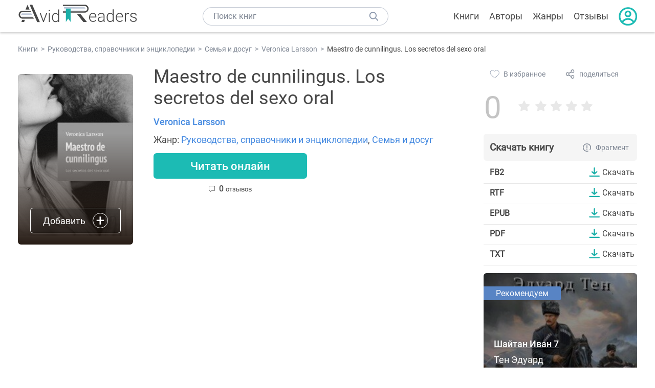

--- FILE ---
content_type: text/html; charset=UTF-8
request_url: https://avidreaders.ru/book/maestro-de-cunnilingus-los-secretos-del.html
body_size: 6367
content:
<!DOCTYPE html><html lang="ru" prefix="og: http://ogp.me/ns# fb: http://ogp.me/ns/fb# books: http://ogp.me/ns/books#"><head><meta http-equiv="Content-Type" content="text/html; charset=UTF-8"><meta name="viewport" content="width=device-width, initial-scale=1"><title>"Maestro de cunnilingus. Los secretos del sexo oral" скачать fb2, rtf, epub, pdf, txt книгу Veronica Larsson</title><meta name="description" content="Скачать бесплатно книгу Maestro de cunnilingus. Los secretos del sexo oral - Veronica Larsson в форматах fb2, rtf, epub, pdf, txt или читать онлайн. Отзывы на книгу, похожие книги на Maestro de cunnilingus. Los secretos del sexo oral."><link rel="shortcut icon" type="image/x-icon" href="https://avidreaders.ru/images/favicon.ico"><link rel="apple-touch-icon" href="https://avidreaders.ru/images/apple-touch-icon.png"><link rel="apple-touch-icon" sizes="76x76" href="https://avidreaders.ru/images/apple-touch-icon-76x76.png"><link rel="apple-touch-icon" sizes="120x120" href="https://avidreaders.ru/images/apple-touch-icon-120x120.png"><link rel="apple-touch-icon" sizes="152x152" href="https://avidreaders.ru/images/apple-touch-icon-152x152.png"><link rel="apple-touch-icon" sizes="180x180" href="https://avidreaders.ru/images/apple-touch-icon-180x180.png"><meta property="og:type" content="books.book"><meta property="og:url" content="https://avidreaders.ru/book/maestro-de-cunnilingus-los-secretos-del.html"><meta property="books:isbn" content="9785449304230"><link rel="image_src" href="https://avidreaders.ru/pics/5/2/662352.jpeg"><meta property="og:image" content="https://avidreaders.ru/pics/5/2/662352.jpeg"><meta property="og:title" content="Maestro de cunnilingus. Los secretos del sexo oral"><meta property="og:description" content=" ¿Quieres convertirte en un mejor amante yrápidamente conquistar los corazones de las mujeres? Vale la penadominar el arte del cunnilingus. Si piensas que hacer esto no es unaocupación masculina, entonces estás muy equivocado. La niñasentirá rápid..."><meta property="fb:app_id" content="621109648078412"><link rel="amphtml" href="https://avidreaders.ru/amp/book/maestro-de-cunnilingus-los-secretos-del.html"><link href="/v/styles/main.min.css" rel="stylesheet"><link href="/v/styles/book.min.css" rel="stylesheet"><!-- Yandex.RTB --><script>window.yaContextCb = window.yaContextCb || []</script><script src="https://yandex.ru/ads/system/context.js" async></script></head><body><div class="header"><div class="page_container container"><div class="wrap_logo"><a class="logo" href="https://avidreaders.ru/"><img src="https://avidreaders.ru/v/images/logo.svg" alt="Электронная библиотека AvidReaders" title="Электронная библиотека AvidReaders"></a></div><div class="menu_btn"></div><div class="search-button_mobile"></div><div class="wrap_search m_search"><input id="search-txt" class="wrap_search__field" type="text" autocomplete="off" placeholder="Поиск книг"><div class="wrap_search__button"></div><div class="dropdown"></div></div><div class="header_menu"><ul><li class="header_menu__icon-book"><a href="https://avidreaders.ru/books/">Книги</a></li><li class="header_menu__icon-authors"><a href="https://avidreaders.ru/authors/">Авторы</a></li><li class="header_menu__icon-genres"><a href="https://avidreaders.ru/genre/">Жанры</a></li><li class="header_menu__icon-reviews"><a href="https://avidreaders.ru/reviews/">Отзывы</a></li><li class="auth"><div class="person_pic"><span class="auth_form"> Войти | Регистрация</span></div></li></ul></div></div></div><div class="container" itemtype="http://schema.org/Book" itemscope=""><ul class="breadcrumbs" itemscope itemtype="https://schema.org/BreadcrumbList"><li itemprop="itemListElement" itemscope itemtype="https://schema.org/ListItem"><a itemprop="item" href="https://avidreaders.ru/books/"><span itemprop="name">Книги</span></a><meta itemprop="position" content="1"></li><li itemprop="itemListElement" itemscope itemtype="https://schema.org/ListItem"><a itemprop="item" href="https://avidreaders.ru/genre/rukovodstva-spravochniki-i-enciklopedii/"><span itemprop="name">Руководства, справочники и энциклопедии</span></a><meta itemprop="position" content="2"></li><li itemprop="itemListElement" itemscope itemtype="https://schema.org/ListItem"><a itemprop="item" href="https://avidreaders.ru/genre/semya-i-dosug/"><span itemprop="name">Семья и досуг</span></a><meta itemprop="position" content="3"></li><li itemprop="itemListElement" itemscope itemtype="https://schema.org/ListItem"><a itemprop="item" href="https://avidreaders.ru/author/veronica-larsson/"><span itemprop="name">Veronica Larsson</span></a><meta itemprop="position" content="4"></li><li itemprop="itemListElement" itemscope itemtype="https://schema.org/ListItem"><span itemprop="name">Maestro de cunnilingus. Los secretos del sexo oral</span><meta itemprop="position" content="5"></li></ul><div class="wrap_cols relative top-info"><div class="left_clmn"><div class="book"><img itemprop="image" src="https://avidreaders.ru/pics/5/2/662352.jpeg" class="book__image" alt="Maestro de cunnilingus. Los secretos del sexo oral"><div class="book_action action__desktop"><button class="btn"><i class="add_icon"></i><span>Добавить</span></button><ul class="dropdown"><li><span class="user_action " data-bid="662352" data-action="reading"> Читаю </span></li><li><span class="user_action " data-bid="662352" data-action="want2read"> Хочу прочитать </span></li><li><span class="user_action " data-bid="662352" data-action="red"> Прочитал </span></li></ul></div></div><div class="book_info" data-bid="662352"><h1 itemprop="name" class="title_lvl1">Maestro de cunnilingus. Los secretos del sexo oral</h1><div class="author_wrapper"><div itemprop="author" class="author_info"><a href="https://avidreaders.ru/author/veronica-larsson/"><span itemprop="name">Veronica Larsson</span></a></div></div><div class="book-rating wrap_rate_block"><div class="book-rating__num zero">0</div><div ><div class="wrap_stars b-rating" data-type="books" data-type-id="662352"><div class="fill" style="width: 0%"></div><div title="1" data-rating="1" class="one-star star star1"></div><div title="2" data-rating="2" class="one-star star star2"></div><div title="3" data-rating="3" class="one-star star star3"></div><div title="4" data-rating="4" class="one-star star star4"></div><div title="5" data-rating="5" class="one-star star star5"></div></div><span class="book-rating__reviews-count vote_count"></span></div></div><div class="book_category"><p class="wrap_genre" itemprop="genre">Жанр: <a href="https://avidreaders.ru/genre/rukovodstva-spravochniki-i-enciklopedii/">Руководства, справочники и энциклопедии</a>, <a href="https://avidreaders.ru/genre/semya-i-dosug/">Семья и досуг</a></p></div><div id="read_online" data-p="" class="btn simple_btn read_online_btn after_read"> Читать онлайн </div><div class="users_count"><span class="num_plans reviews_cnt"><span class="num" style="display: inline;">0 </span>отзывов </span></div></div></div><div class="right_clmn"><div class="social-actions"><span class="social-actions__favorite user_action" data-bid="662352" data-action="favorite">В избранное</span><span class="social-actions__share">поделиться</span></div><div class="social-share"><!-- set class is_show--><span class="social-share__close"></span><div class="social-share__title title_lvl2">Поделиться</div><div class="goodshare sh-big" style="margin: 20px 0;"><div class="share-visible"><ins data-social="vkontakte"></ins><ins data-social="odnoklassniki"></ins><ins data-social="telegram"></ins><ins data-social="viber"></ins><ins data-social="whatsapp"></ins><ins data-social="sms"></ins><ins data-social="pinterest"></ins><input type="checkbox" id="social_share_more" hidden=""><label for="social_share_more"></label><div class="share-hidden"><div><ins data-social="facebook"></ins><ins data-social="liveinternet"></ins><ins data-social="livejournal"></ins><ins data-social="twitter"></ins><ins data-social="tumblr"></ins><ins data-social="buffer"></ins><ins data-social="reddit"></ins><ins data-social="surfingbird"></ins><ins data-social="pocket"></ins><ins data-social="xing"></ins><ins data-social="evernote"></ins><ins data-social="delicious"></ins><ins data-social="blogger"></ins><ins data-social="digg"></ins><ins data-social="instapaper"></ins><ins data-social="baidu"></ins><ins data-social="renren"></ins><ins data-social="weibo"></ins><ins data-social="mix"></ins><ins data-social="skype"></ins><ins data-social="linkedin"></ins><ins data-social="wechat"></ins><ins data-social="line"></ins></div></div></div></div><div class="social-share__form"><span class="social-share__field"></span><span data-u="https://avidreaders.ru/book/maestro-de-cunnilingus-los-secretos-del.html" style="color: #4288e0; cursor: pointer;" class="social-share_copy_link">Скопировать ссылку</span></div></div><div class="download_block"><div class="download_block__title"><h2>Скачать книгу</h2><span class="download_block__info">Фрагмент</span></div><div><div class="format_download"><strong>fb2</strong><a class="btn" href="https://avidreaders.ru/download/maestro-de-cunnilingus-los-secretos-del.html?f=fb2" title="скачать книгу в формате fb2" data-id="662352" data-format="fb2" rel="nofollow" > Скачать </a></div><div class="format_download"><strong>rtf</strong><a class="btn" href="https://avidreaders.ru/download/maestro-de-cunnilingus-los-secretos-del.html?f=rtf" title="скачать книгу в формате rtf" data-id="662352" data-format="rtf" rel="nofollow" > Скачать </a></div><div class="format_download"><strong>epub</strong><a class="btn" href="https://avidreaders.ru/download/maestro-de-cunnilingus-los-secretos-del.html?f=epub" title="скачать книгу в формате epub" data-id="662352" data-format="epub" rel="nofollow" > Скачать </a></div><div class="format_download"><strong>pdf</strong><a class="btn" href="https://avidreaders.ru/download/maestro-de-cunnilingus-los-secretos-del.html?f=pdf" title="скачать книгу в формате pdf" data-id="662352" data-format="pdf" rel="nofollow" > Скачать </a></div><div class="format_download"><strong>txt</strong><a class="btn" href="https://avidreaders.ru/download/maestro-de-cunnilingus-los-secretos-del.html?f=txt" title="скачать книгу в формате txt" data-id="662352" data-format="txt" rel="nofollow" > Скачать </a></div></div></div></div></div><div class="wrap_cols"><div class="left_clmn flex-column"><div class="top_ab" style="width: 100%;height: auto;margin: 10px 0;text-align: center;"><!-- Yandex.RTB R-A-435267-28 --><div id="yandex_rtb_R-A-435267-28" style="min-height: 300px;"></div><script>window.yaContextCb.push(() => { Ya.Context.AdvManager.render({ "blockId": "R-A-435267-28", "renderTo": "yandex_rtb_R-A-435267-28" }) }) </script></div><div class="wrap_description description" itemprop="description"><h2 class="title_lvl2">О книге "Maestro de cunnilingus. Los secretos del sexo oral"</h2><p> ¿Quieres convertirte en un mejor amante yrápidamente conquistar los corazones de las mujeres? Vale la penadominar el arte del cunnilingus. Si piensas que hacer esto no es unaocupación masculina, entonces estás muy equivocado. La niñasentirá rápidamente su disgusto y disparidad. Durante mucho tiempoen su cama, no durarás, pero lo más probable es que sea una reunióndesagradable para ella en absoluto.En las técnicas manuales correctas, cómopreparar a una niña, errores frecuentes, higiene. </p><p>На нашем сайте можно скачать книгу "Maestro de cunnilingus. Los secretos del sexo oral" в формате fb2, rtf, epub, pdf, txt или читать онлайн. Здесь так же можно перед прочтением обратиться к отзывам читателей, уже знакомых с книгой, и узнать их мнение. В интернет-магазине нашего партнера вы можете купить и прочитать книгу в бумажном варианте.</p></div><div class="reviews_container book-reviews"><h2 class="title_lvl2">Отзывы читателей</h2><ul class="comments"></ul><div id="comment-form" ><div class="comment-form review_form" data-type="books" data-type-id="662352" data-parent-id="0"><div class="wrap_stars" data-type="books" data-type-id="662352"><div class="fill usr-rating" style="width: 0"></div><div title="1" data-rating="1" class="one-star star star1"></div><div title="2" data-rating="2" class="one-star star star2"></div><div title="3" data-rating="3" class="one-star star star3"></div><div title="4" data-rating="4" class="one-star star star4"></div><div title="5" data-rating="5" class="one-star star star5"></div></div><div class="comment_hint"></div><input id="uname" placeholder="Введите ваше имя" class="form-control" type="text"><div class="fg-line fg-toggled"><textarea class="form-control auto-size comment_div" placeholder="Оставьте свой отзыв"></textarea></div><div class="error_msg"></div><button class="btn leave_comment">Добавить отзыв</button></div></div></div></div><div class="right_clmn"><div class="monthly-book"><img itemprop="image" data-src="https://avidreaders.ru/pics/8/1/1118281.jpeg" class="lazy-img" src="https://avidreaders.ru/images/b-default.jpg" alt="Шайтан Иван 7"><div class="book_genre blue">Рекомендуем</div><div class="monthly-book__info"><a href="https://avidreaders.ru/book/shaytan-ivan-7.html" class="monthly-book__link">Шайтан Иван 7</a><div class="monthly-book__author">Тен Эдуард</div></div></div><div style="margin: 10px 0 20px;"><!-- Yandex.RTB R-A-435267-25 --><div id="yandex_rtb_R-A-435267-25"></div><script>window.yaContextCb.push(() => { Ya.Context.AdvManager.render({ "blockId": "R-A-435267-25", "renderTo": "yandex_rtb_R-A-435267-25" }) }) </script></div></div></div><div class="wrap_sets"><div class="with_btn"><h2 class="title_lvl2">Подборки книг</h2><a href="https://avidreaders.ru/bookshelfs/" class="see_more btn">Все</a></div><div class="sets_container"><div class="item"><img height="230" width="300" class="lazy-img bookshelf" src="https://avidreaders.ru/images/bc-default.jpg" data-src="https://avidreaders.ru/sets/552.jpg" alt="Открой в себе творца: 10 книг об искусстве и творчестве"><a href="/bookshelf/otkroy-v-sebe-tvorca-10-knig.html"><div class="set_name"><p> Открой в себе творца: 10 книг об искусстве и творчестве </p></div></a></div><div class="item"><img height="230" width="300" class="lazy-img bookshelf" src="https://avidreaders.ru/images/bc-default.jpg" data-src="https://avidreaders.ru/sets/551.jpg" alt="Книги для создания новогоднего настроения"><a href="/bookshelf/knigi-dlya-sozdaniya-novogodnego-nastroeniya.html"><div class="set_name"><p> Книги для создания новогоднего настроения </p></div></a></div><div class="item"><img height="230" width="300" class="lazy-img bookshelf" src="https://avidreaders.ru/images/bc-default.jpg" data-src="https://avidreaders.ru/sets/550.jpg" alt="Чтение для зимних вечеров: под любое ваше настроение"><a href="/bookshelf/chtenie-dlya-zimnih-vecherov-pod-lyuboe.html"><div class="set_name"><p> Чтение для зимних вечеров: под любое ваше настроение </p></div></a></div><div class="item"><img height="230" width="300" class="lazy-img bookshelf" src="https://avidreaders.ru/images/bc-default.jpg" data-src="https://avidreaders.ru/sets/549.jpg" alt="Книги о психологии человека"><a href="/bookshelf/knigi-o-psihologii-cheloveka.html"><div class="set_name"><p> Книги о психологии человека </p></div></a></div><div class="item"><img height="230" width="300" class="lazy-img bookshelf" src="https://avidreaders.ru/images/bc-default.jpg" data-src="https://avidreaders.ru/sets/548.jpg" alt="Что почитать на Хэллоуин"><a href="/bookshelf/chto-pochitat-na-hellouin.html"><div class="set_name"><p> Что почитать на Хэллоуин </p></div></a></div></div></div><div class="wrap_books_list"><h2 class="title_lvl2">Похожие книги</h2><div class="books_list"><div class="item"><div class="item__book"><img class="lazy-img" src="https://avidreaders.ru/images/b-default.jpg" data-src="https://avidreaders.ru/pics/8/9/667789.jpeg" alt="Por qué los hombres quieren sexo y las mujeres aman. Lo que hombres y mujeres quieren del sexo y el amor" title="Por qué los hombres quieren sexo y las mujeres aman. Lo que hombres y mujeres quieren del sexo y el amor"><div class="hover_info"><a class="hover_info__button" href="https://avidreaders.ru/book/por-qu-los-hombres-quieren-sexo.html">Скачать</a></div><!-- <div class="tap_ifo"></div>--></div><div class="bottom_info"><a href="https://avidreaders.ru/book/por-qu-los-hombres-quieren-sexo.html" class="link_info"><span>Por qué los hombres quieren sexo y las mujeres aman. Lo que hombres y mujeres quieren del sexo y el amor</span><p>Christian Bernard</p></a><div class="book_rating"><div class="rating_stars"><div class="fill" style="width:0px;"></div></div><div class="rating_count"><b>0</b> (0)</div></div></div></div><div class="item"><div class="item__book"><img class="lazy-img" src="https://avidreaders.ru/images/b-default.jpg" data-src="https://avidreaders.ru/pics/7/1/640671.jpeg" alt="Punto G. Dónde está y cómo encontrarlo. Conquista del punto Ji. Practica el punto ji" title="Punto G. Dónde está y cómo encontrarlo. Conquista del punto Ji. Practica el punto ji"><div class="hover_info"><a class="hover_info__button" href="https://avidreaders.ru/book/punto-g-d-nde-est-y.html">Скачать</a></div><!-- <div class="tap_ifo"></div>--></div><div class="bottom_info"><a href="https://avidreaders.ru/book/punto-g-d-nde-est-y.html" class="link_info"><span>Punto G. Dónde está y cómo encontrarlo. Conquista del punto Ji. Practica el punto ji</span><p>Вероника Ларссон</p></a><div class="book_rating"><div class="rating_stars"><div class="fill" style="width:0px;"></div></div><div class="rating_count"><b>0</b> (0)</div></div></div></div><div class="item"><div class="item__book"><img class="lazy-img" src="https://avidreaders.ru/images/b-default.jpg" data-src="https://avidreaders.ru/pics/2/6/667826.jpeg" alt="Cómo deshacerse de los celos. El consejo del psicólogo" title="Cómo deshacerse de los celos. El consejo del psicólogo"><div class="hover_info"><a class="hover_info__button" href="https://avidreaders.ru/book/c-mo-deshacerse-de-los-celos.html">Скачать</a></div><!-- <div class="tap_ifo"></div>--></div><div class="bottom_info"><a href="https://avidreaders.ru/book/c-mo-deshacerse-de-los-celos.html" class="link_info"><span>Cómo deshacerse de los celos. El consejo del psicólogo</span><p>Christian Bernard</p></a><div class="book_rating"><div class="rating_stars"><div class="fill" style="width:0px;"></div></div><div class="rating_count"><b>0</b> (0)</div></div></div></div><div class="item"><div class="item__book"><img class="lazy-img" src="https://avidreaders.ru/images/b-default.jpg" data-src="https://avidreaders.ru/pics/1/3/606213.jpeg" alt="Horóscopo del amor para 2018. Horóscopo ruso" title="Horóscopo del amor para 2018. Horóscopo ruso"><div class="hover_info"><a class="hover_info__button" href="https://avidreaders.ru/book/hor-scopo-del-amor-para-2018.html">Скачать</a></div><!-- <div class="tap_ifo"></div>--></div><div class="bottom_info"><a href="https://avidreaders.ru/book/hor-scopo-del-amor-para-2018.html" class="link_info"><span>Horóscopo del amor para 2018. Horóscopo ruso</span><p>Alexander Nevzorov</p></a><div class="book_rating"><div class="rating_stars"><div class="fill" style="width:0px;"></div></div><div class="rating_count"><b>0</b> (0)</div></div></div></div><div class="item"><div class="item__book"><img class="lazy-img" src="https://avidreaders.ru/images/b-default.jpg" data-src="https://avidreaders.ru/pics/9/6/888396.jpeg" alt="Любовь во время холеры " title="Любовь во время холеры "><div class="hover_info"><a class="hover_info__button" href="https://avidreaders.ru/book/lyubov-vo-vremya-holery-el-amor.html">Скачать</a></div><!-- <div class="tap_ifo"></div>--></div><div class="bottom_info"><a href="https://avidreaders.ru/book/lyubov-vo-vremya-holery-el-amor.html" class="link_info"><span>Любовь во время холеры</span><p>Маркес Габриэль Гарсия</p></a><div class="book_rating"><div class="rating_stars"><div class="fill" style="width:0px;"></div></div><div class="rating_count"><b>0</b> (0)</div></div></div></div></div></div><div class="wrap_books_list"><h2 class="title_lvl2">Другие книги автора</h2><div class="books_list"><div class="item"><div class="item__book"><img class="lazy-img" src="https://avidreaders.ru/images/b-default.jpg" data-src="https://avidreaders.ru/pics/0/4/629504.jpeg" alt="40 poses for an unforgettable sex. Secrets of the best sex poses" title="40 poses for an unforgettable sex. Secrets of the best sex poses"><div class="hover_info"><a class="hover_info__button" href="https://avidreaders.ru/book/40-poses-for-an-unforgettable-sex.html">Скачать</a></div><!-- <div class="tap_ifo"></div>--></div><div class="bottom_info"><a href="https://avidreaders.ru/book/40-poses-for-an-unforgettable-sex.html" class="link_info"><span>40 poses for an unforgettable sex. Secrets of the best sex poses</span><p>Veronica Larsson</p></a><div class="book_rating"><div class="rating_stars"><div class="fill" style="width:0px;"></div></div><div class="rating_count"><b>0</b> (0)</div></div></div></div><div class="item"><div class="item__book"><img class="lazy-img" src="https://avidreaders.ru/images/b-default.jpg" data-src="https://avidreaders.ru/pics/2/9/666829.jpeg" alt="Yeni başlayanlar için seks. Onun ve onun için seks dersleri" title="Yeni başlayanlar için seks. Onun ve onun için seks dersleri"><div class="hover_info"><a class="hover_info__button" href="https://avidreaders.ru/book/yeni-ba-layanlar-i-in-seks.html">Скачать</a></div><!-- <div class="tap_ifo"></div>--></div><div class="bottom_info"><a href="https://avidreaders.ru/book/yeni-ba-layanlar-i-in-seks.html" class="link_info"><span>Yeni başlayanlar için seks. Onun ve onun için seks dersleri</span><p>Veronica Larsson</p></a><div class="book_rating"><div class="rating_stars"><div class="fill" style="width:0px;"></div></div><div class="rating_count"><b>0</b> (0)</div></div></div></div><div class="item"><div class="item__book"><img class="lazy-img" src="https://avidreaders.ru/images/b-default.jpg" data-src="https://avidreaders.ru/pics/2/8/666828.jpeg" alt="Sex pro začátečníky. Sexuální lekce pro něj a pro ni" title="Sex pro začátečníky. Sexuální lekce pro něj a pro ni"><div class="hover_info"><a class="hover_info__button" href="https://avidreaders.ru/book/sex-pro-za-te-n-ky.html">Скачать</a></div><!-- <div class="tap_ifo"></div>--></div><div class="bottom_info"><a href="https://avidreaders.ru/book/sex-pro-za-te-n-ky.html" class="link_info"><span>Sex pro začátečníky. Sexuální lekce pro něj a pro ni</span><p>Veronica Larsson</p></a><div class="book_rating"><div class="rating_stars"><div class="fill" style="width:0px;"></div></div><div class="rating_count"><b>0</b> (0)</div></div></div></div><div class="item"><div class="item__book"><img class="lazy-img" src="https://avidreaders.ru/images/b-default.jpg" data-src="https://avidreaders.ru/pics/5/0/662350.jpeg" alt="Meister des Cunnilingus. Die Geheimnisse des Oralsex" title="Meister des Cunnilingus. Die Geheimnisse des Oralsex"><div class="hover_info"><a class="hover_info__button" href="https://avidreaders.ru/book/meister-des-cunnilingus-die-geheimnisse-des.html">Скачать</a></div><!-- <div class="tap_ifo"></div>--></div><div class="bottom_info"><a href="https://avidreaders.ru/book/meister-des-cunnilingus-die-geheimnisse-des.html" class="link_info"><span>Meister des Cunnilingus. Die Geheimnisse des Oralsex</span><p>Veronica Larsson</p></a><div class="book_rating"><div class="rating_stars"><div class="fill" style="width:0px;"></div></div><div class="rating_count"><b>0</b> (0)</div></div></div></div><div class="item"><div class="item__book"><img class="lazy-img" src="https://avidreaders.ru/images/b-default.jpg" data-src="https://avidreaders.ru/pics/9/2/666792.jpeg" alt="Jak nauczyć się doświadczać orgazmu. Ćwicz od «początku» do «końca». Napisane przez kobietę, która może bardzo łatwo osiągnąć orgazm" title="Jak nauczyć się doświadczać orgazmu. Ćwicz od «początku» do «końca». Napisane przez kobietę, która może bardzo łatwo osiągnąć orgazm"><div class="hover_info"><a class="hover_info__button" href="https://avidreaders.ru/book/jak-nauczy-si-do-wiadcza-orgazmu.html">Скачать</a></div><!-- <div class="tap_ifo"></div>--></div><div class="bottom_info"><a href="https://avidreaders.ru/book/jak-nauczy-si-do-wiadcza-orgazmu.html" class="link_info"><span>Jak nauczyć się doświadczać orgazmu. Ćwicz od «początku» do «końca». Napisane przez kobietę, która może bardzo łatwo osiągnąć orgazm</span><p>Veronica Larsson</p></a><div class="book_rating"><div class="rating_stars"><div class="fill" style="width:0px;"></div></div><div class="rating_count"><b>0</b> (0)</div></div></div></div></div></div><div class="update_info">Информация обновлена: <span><time class="updated" datetime="2018-07-05T04:33:49+03:00" content="2018-07-05T04:33:49+03:00" itemprop="dateModified">05.07.2018</time></span></div><div class="go_top_button"></div></div><div class="footer"><div class="container"> Подписывайтесь на нас: <div class="social_block social-likes_visible follow_block"><a href="https://vk.com/avidreadersru" target="_blank" rel="nofollow"><div class="social-likes__widget social-likes__widget_vkontakte" title="VKontakte"></div></a><a href="https://t.me/avidreadersru" target="_blank" rel="nofollow"><div class="social-likes__widget social-likes__widget_twitter" title="Telegram"></div></a></div><div class="copyright"><span> Copyright © 2026, AvidReaders.ru</span><span><a class="general_rules" href="https://avidreaders.ru/general_rules.html">Правила пользования </a></span><a href="https://avidreaders.ru/privacy.html">Правообладателям </a></div><div class="slogan">Читай только лучшее!</div></div></div><script> function onLoadS() { var script = document.createElement('script'); script.src = "https://avidreaders.ru/v/js/handlers.min.js"; document.body.appendChild(script); } </script><script src="https://avidreaders.ru/js/jquery.min.js" onload="onLoadS();" async></script><!-- Yandex.Metrika counter --><script> (function (m, e, t, r, i, k, a) { m[i] = m[i] || function () { (m[i].a = m[i].a || []).push(arguments) }; m[i].l = 1 * new Date(); k = e.createElement(t), a = e.getElementsByTagName(t)[0], k.async = 1, k.src = r, a.parentNode.insertBefore(k, a) })(window, document, "script", "https://mc.yandex.ru/metrika/tag.js", "ym"); ym(37683260, "init", {trackLinks: true, accurateTrackBounce: true});</script><noscript><div><img src="https://mc.yandex.ru/watch/37683260" style="position:absolute; left:-9999px;" alt=""></div></noscript><!-- /Yandex.Metrika counter --></body></html>